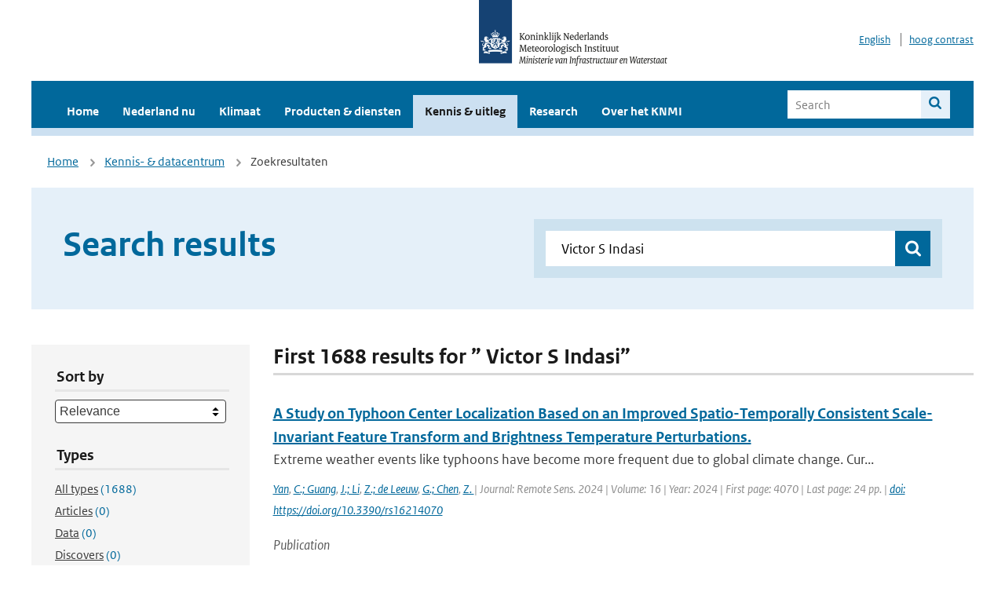

--- FILE ---
content_type: text/html; charset=utf-8
request_url: https://www.knmi.nl/kennis-en-datacentrum/zoekresultaten?page=304&q=+Victor+S+Indasi&type=data_center_publication
body_size: 35061
content:
<!DOCTYPE html>
<!--[if lte IE 8]>
  <html class="no-js ie" lang="nl">
<![endif]-->
<!--[if gt IE 8]><!-->
  <html class="no-js" lang="nl">
<!--<![endif]-->
<head>
  <meta charset="utf-8" />
  <title>KNMI - Kennis &amp; uitleg</title>
  <meta name="description" content="Kennis en uitleg over onderwerpen op het gebied van weer, klimaat en seismologie. Verder onder meer een verwijziging naar klimaatdata met informatie over weer in het verleden. Experts kunnen terecht bij de KNMI Climate Explorer en het KNMI Dataplatform.
">
  <meta name="author" content="" />
  <meta name="viewport" content="width=device-width, initial-scale=1.0" />
  <link rel="shortcut icon" href="/assets/favicon-e5933646f5d8fe2d10b77fac3407738c781e8293699e6285a7ecc4a4d62ee39a.ico" />
  <link rel="apple-touch-icon" href="/assets/apple-touch-icon-34d873d8614be8c7a9ba9354828b2d98e071c7b7c4dd3bc06f6d5511128cf9e6.png" />
  <link rel="stylesheet" href="/assets/application-670fd0580ed0a16493436fc34ebab847fe5a6a202482de3b1b498a5d0c80eb14.css" media="all" data-turbolinks-track="true" />
  <script src="/assets/modernizr/modernizr.min-c210358464829e6a0876292309476f5e50ac865f6d12ae8fc034e06cd4a1a9f9.js" data-turbolinks-track="true"></script>
  <!-- Enable media query support on older browsers -->
  <!--[if lt IE 9]>
    <script src="/assets/respond/respond-f092a47e015986f13a34faaf56f939beac1753fe87006b38bbe9e7e1e9bde98f.js" data-turbolinks-track="true"></script>
  <![endif]-->
  

</head>
<body data-no-turbolink="true" class="">

<script>
  function readCookie(name) {
    var nameEq = name + "=";
    var ca = document.cookie.split(';');
    for(var i=0; i < ca.length; i++) {
      var c = ca[i];
      while (c.charAt(0)==' ') c = c.substring(1, c.length);
      if (c.indexOf(nameEq) == 0) return c.substring(nameEq.length, c.length);
    }
    return null;
  }

  if (readCookie('high_contrast')) {
    document.body.classList.add('high-contrast');
  }
</script>


<a tabindex="0" id="skiplink" href="#mainBody">To main content</a>

<!--[if lt IE 9]>
<div class="browsehappy">
	Je gebruikt een verouderde browser. Voor een betere gebruikerservaring kun je jouw browser upgraden.
</div>
<![endif]-->


  <script type="text/javascript">
    (function(window, document, dataLayerName, id) { window[dataLayerName]=window[dataLayerName]||[],window[dataLayerName].push({start:(new Date).getTime(),event:"stg.start"});var scripts=document.getElementsByTagName('script')[0],tags=document.createElement('script'); function stgCreateCookie(a,b,c){var d="";if(c){var e=new Date;e.setTime(e.getTime()+24*c*60*60*1e3),d="; expires="+e.toUTCString()}document.cookie=a+"="+b+d+"; path=/"} var isStgDebug=(window.location.href.match("stg_debug")||document.cookie.match("stg_debug"))&&!window.location.href.match("stg_disable_debug");stgCreateCookie("stg_debug",isStgDebug?1:"",isStgDebug?14:-1); var qP=[];dataLayerName!=="dataLayer"&&qP.push("data_layer_name="+dataLayerName),isStgDebug&&qP.push("stg_debug");var qPString=qP.length>0?("?"+qP.join("&")):""; tags.async=!0,tags.src="//statistiek.rijksoverheid.nl/containers/"+id+".js"+qPString,scripts.parentNode.insertBefore(tags,scripts); !function(a,n,i){a[n]=a[n]||{};for(var c=0;c<i.length;c++)!function(i){a[n][i]=a[n][i]||{},a[n][i].api=a[n][i].api||function(){var a=[].slice.call(arguments,0);"string"==typeof a[0]&&window[dataLayerName].push({event:n+"."+i+":"+a[0],parameters:[].slice.call(arguments,1)})}}(i[c])}(window,"ppms",["tm","cm"]); })(window, document, 'dataLayer', 'a6ff5401-511d-4ec1-afc4-e0831fbe9ddf');
  </script>
  <noscript><iframe src="//statistiek.rijksoverheid.nl/containers/a6ff5401-511d-4ec1-afc4-e0831fbe9ddf/noscript.html" height="0" width="0" style="display:none;visibility:hidden"></iframe></noscript>

<header class="site-header">
  <div class="wrapper relative">
    <div class="site-header__logowrp">
      <a href="/home">
        <img src="/assets/logo_large-1eaabc639fd87bd3867e4e1e3358711968aad57ca90d766ecdd62f93930abf3b.png" class="site-header__logo large" alt="Logo Koninklijk Nederlands Meteorologisch Instituut | Ministerie van Infrastructuur en Waterstaat" />
        <img src="/assets/logo_small-1baa32513983c8487125691a74eb1059daa8f31f4c8a03da6e92a7f8a3b8e283.svg" class="site-header__logo small" alt="Logo Koninklijk Nederlands Meteorologisch Instituut | Ministerie van Infrastructuur en Waterstaat" />
        <noscript>
          <img class="site-header__logo" width="230" height="79" alt="Logo KNMI" src="/assets/logo_large-1eaabc639fd87bd3867e4e1e3358711968aad57ca90d766ecdd62f93930abf3b.png" />
        </noscript>
      </a>
    </div>
    <div class="site-header__meta">
      <a href="/over-het-knmi/about">English</a>
      <a data-active="normaal contrast" data-inactive="hoog contrast" class="highcontrast-toggle hidden" href="#"></a>
    </div>
  </div>
  <div class="wrapper--navbar">
    <div class="main-navbar">
        <nav>
          <ul>
              <li>
                <a class="" href="/home" target="">
                  Home
                  
                </a>
              </li>
              <li>
                <a class="" href="/nederland-nu/weer" target="">
                  Nederland nu
                  <span class="nav-toggle icon-arrow-small-down" aria-label="Heeft submenu"></span>
                </a>
                  <ul>
    <li><a class="" href="/nederland-nu/weer">Weer</a></li>
    <li><a class="" href="/nederland-nu/seismologie">Seismologie</a></li>
    <li><a class="" href="/nederland-nu/maritiem">Maritiem</a></li>
    <li><a class="" href="/nederland-nu/luchtvaart">Luchtvaart</a></li>
    <li><a class="" href="/nederland-nu/klimatologie">Klimatologie</a></li>
    <li><a class="" href="/nederland-nu/weer/waarschuwingen-en-verwachtingen/caribisch-nederland">Caribisch Nederland</a></li>
</ul>

              </li>
              <li>
                <a class="" href="/klimaat" target="">
                  Klimaat
                  
                </a>
              </li>
              <li>
                <a class="" href="/producten-en-diensten" target="">
                  Producten &amp; diensten
                  
                </a>
              </li>
              <li>
                <a class="is-active" href="/kennis-en-datacentrum" target="">
                  Kennis &amp; uitleg
                  
                </a>
              </li>
              <li>
                <a class="" href="/research" target="">
                  Research
                  
                </a>
              </li>
              <li>
                <a class="" href="/over-het-knmi/over" target="">
                  Over het KNMI
                  <span class="nav-toggle icon-arrow-small-down" aria-label="Heeft submenu"></span>
                </a>
                  <ul>
    <li><a class="" href="/over-het-knmi/over">Over het KNMI</a></li>
    <li><a class="" href="/over-het-knmi/bestuur">Bestuur</a></li>
    <li><a class="" href="/over-het-knmi/kerntaken">Kerntaken</a></li>
    <li><a class="" href="/over-het-knmi/KNMI-werkt-internationaal">Internationaal</a></li>
    <li><a class="" href="/over-het-knmi/vacatures">Werken bij</a></li>
    <li><a class="" href="/over-het-knmi/nieuws">Nieuws</a></li>
    <li><a class="" href="/over-het-knmi/agenda">Agenda</a></li>
    <li><a class="" href="/over-het-knmi/pers">Pers</a></li>
    <li><a class="" href="/over-het-knmi/contact/contactformulier">Contact</a></li>
</ul>

              </li>
          </ul>
        </nav>
      
      <form class="main-navbar__search" autocomplete="off" method="GET" action="/zoeken">
        <fieldset>
          <legend class="main-navbar__search-legend">Legend</legend>
          <div class="main-navbar__search-context">
            <input id="context_search" type="radio" name="context" value="/zoeken" />
            <label for="context_search"><span>Within the site</span></label>
            <input id="context_data_center" type="radio" name="context" value="/kennis-en-datacentrum/zoekresultaten" />
            <label for="context_data_center"><span>Within the datacenter</span></label>
          </div>
          <label class="main-navbar__search-label" for="q">Search</label>
          <input type="text" id="q" name="q" placeholder="Search" />
          <button class="icon-search" type="submit"><span>Search</span></button>
        </fieldset>
      </form>
      <a class="icon-menu main-navbar__toggle" href="#">Menu</a>
    </div>
    <div class="main-navbar__sub">
    </div>
  </div>
</header>

<div class="nav-overlay">
  <a href="#" class="main-navbar__close icon-close">Close</a>
  <div class="nav-overlay__inner"></div>
</div>


<main id="mainBody" tabindex="0"  lang=nl>
  

<div class="partials_wrapper">
    <div class="wrapper js_breadcrumb ">
          <ul class="breadcrumb">
        <li><a class="" href="/">Home</a></li>
        <li><a class="" href="/kennis-en-datacentrum">Kennis- &amp; datacentrum</a></li>
      	<li>Zoekresultaten</li>
  </ul>

        
<div class="weather-small">
</div>

    </div>

    
</div>


<div class="wrapper">
  <div class="hero-text hero-text--searchresults">
    <h1 class="hero-text__heading">Search results</h1>
    <form id="datacenter-search" autocomplete="off" data-input="#datacenter-search-keyword" data-autosuggest="#datacenter-search__autosuggest" class="datacenter-search " action="/kennis-en-datacentrum/zoekresultaten" method="get" >
  <fieldset>
	<legend class="hidden">Doorzoek het data- en kenniscentrum van de KNMI</legend>
    <label for="datacenter-search-keyword" class="hidden"></label>
    <input type="text" id="datacenter-search-keyword" name="q" class="datacenter-search__input" placeholder="Find by keyword" value=" Victor S Indasi" />
    <button class="datacenter-search__submit icon-search" type="submit"><span class="hidden">Zoek</span></button>
  
    <div id="datacenter-search__autosuggest"></div>
  </fieldset>
</form>
  </div>
</div>

<div class="wrapper vspace">
  <div class="columns-gutter-offset">
    <div class="columns search-results-wrp">
      <form id="search-filter" method="GET" action="/kennis-en-datacentrum/zoekresultaten" class="col-sm-4 col-md-4 col-lg-3" data-remote="true">
        <fieldset class="search-filter">
  <input type="hidden" name="q" value=" Victor S Indasi" />
  <input type="hidden" name="page" value="1" />
  <a href="#" data-target="#search-filter" class="search-filter__close icon-arrow-left search-filter__toggle">Verberg filters</a>
  <fieldset>
    <legend>Sort by</legend>
    <select name="sort" id="sort"><option value="score">Relevance</option>
<option value="date">Date</option></select>
  </fieldset>
  <fieldset>
    <legend>Types</legend>
    <ul class="list-unstyled types">
	<li>
    <input type="radio" id="type_all" name="type" value=""  />
    <label for="type_all"><span class="type-name">All types</span> <span>(1688)</span></label>
  </li>
    <li>
      <input type="radio" id="type_data_center_article" name="type" value="data_center_article"  />
      <label for="type_data_center_article"><span class="type-name">Articles</span> <span>(0)</span></label>
    </li>
    <li>
      <input type="radio" id="type_data_center_dataset" name="type" value="data_center_dataset"  />
      <label for="type_data_center_dataset"><span class="type-name">Data</span> <span>(0)</span></label>
    </li>
    <li>
      <input type="radio" id="type_data_center_discover" name="type" value="data_center_discover"  />
      <label for="type_data_center_discover"><span class="type-name">Discovers</span> <span>(0)</span></label>
    </li>
    <li>
      <input type="radio" id="type_data_center_project" name="type" value="data_center_project"  />
      <label for="type_data_center_project"><span class="type-name">Projects</span> <span>(0)</span></label>
    </li>
    <li>
      <input type="radio" id="type_data_center_publication" name="type" value="data_center_publication" checked="checked" />
      <label for="type_data_center_publication"><span class="type-name">Publications</span> <span>(1688)</span></label>
    </li>
</ul>
  </fieldset>
    <fieldset>
      <legend>Publication types</legend>
      <ul class="list-unstyled">
    <li>
      <input type="checkbox" id="publication_type_knmi_publication" name="publication_types[]" value="knmi_publication"  />
      <label for="publication_type_knmi_publication">KNMI publications <span>(152)</span></label>
    </li>
    <li>
      <input type="checkbox" id="publication_type_journal_article_reviewed" name="publication_types[]" value="journal_article_reviewed"  />
      <label for="publication_type_journal_article_reviewed">Journal articles (peer-reviewed) <span>(783)</span></label>
    </li>
    <li>
      <input type="checkbox" id="publication_type_journal_article" name="publication_types[]" value="journal_article"  />
      <label for="publication_type_journal_article">Journal articles <span>(498)</span></label>
    </li>
    <li>
      <input type="checkbox" id="publication_type_proceeding" name="publication_types[]" value="proceeding"  />
      <label for="publication_type_proceeding">Proceedings <span>(100)</span></label>
    </li>
    <li>
      <input type="checkbox" id="publication_type_book" name="publication_types[]" value="book"  />
      <label for="publication_type_book">Book <span>(1)</span></label>
    </li>
    <li>
      <input type="checkbox" id="publication_type_thesis" name="publication_types[]" value="thesis"  />
      <label for="publication_type_thesis">Thesis <span>(19)</span></label>
    </li>
    <li>
      <input type="checkbox" id="publication_type_other" name="publication_types[]" value="other"  />
      <label for="publication_type_other">Other <span>(135)</span></label>
    </li>
</ul>
    </fieldset>
    <fieldset>
      <legend>Publication year</legend>
      <div class="years-filter">
        <select id="year_from" name="year_from">
<option value="2016" selected="selected">2016</option>
<option value="2017">2017</option>
<option value="2018">2018</option>
<option value="2019">2019</option>
<option value="2020">2020</option>
<option value="2021">2021</option>
<option value="2022">2022</option>
<option value="2023">2023</option>
<option value="2024">2024</option>
<option value="2025">2025</option>
<option value="2026">2026</option>
</select>

        <span>t/m</span>
        <select id="year_to" name="year_to">
<option value="2016">2016</option>
<option value="2017">2017</option>
<option value="2018">2018</option>
<option value="2019">2019</option>
<option value="2020">2020</option>
<option value="2021">2021</option>
<option value="2022">2022</option>
<option value="2023">2023</option>
<option value="2024">2024</option>
<option value="2025">2025</option>
<option value="2026" selected="selected">2026</option>
</select>

      </div>
    </fieldset>
  <button class="btn btn--blue" type="submit">Filter</button>
</fieldset>

      </form>
      <div class="col-sm-8 col-md-8 col-lg-9">

        <a href="#" data-target="#search-filter" class="search-filter__open margin-bottom-20 icon-filters search-filter__toggle">Toon filters</a>

        <div id="search-results" class="is-loading">
          <h2 class="padding-bottom-5 border-bottom-strong">
    First 1688 results for ” Victor S Indasi”
</h2>


  <ol class="search-results">
        <li>

  <a href="/kennis-en-datacentrum/publicatie/a-study-on-typhoon-center-localization-based-on-an-improved-spatio-temporally-consistent-scale-invariant-feature-transform-and-brightness-temperature-perturbations" class="search-results__title">A Study on Typhoon Center Localization Based on an Improved Spatio-Temporally Consistent Scale-Invariant Feature Transform and Brightness Temperature Perturbations.</a>
  <p class="search-results__intro">Extreme weather events like typhoons have become more frequent due to global climate
change. Cur...</p>



    <span class="search-results__meta">
      <a href="/kennis-en-datacentrum/zoekresultaten?q=Yan&amp;type=data_center_publication">Yan</a>, <a href="/kennis-en-datacentrum/zoekresultaten?q=+C.%3B+Guang&amp;type=data_center_publication"> C.; Guang</a>, <a href="/kennis-en-datacentrum/zoekresultaten?q=+J.%3B+Li&amp;type=data_center_publication"> J.; Li</a>, <a href="/kennis-en-datacentrum/zoekresultaten?q=+Z.%3B+de+Leeuw&amp;type=data_center_publication"> Z.; de Leeuw</a>, <a href="/kennis-en-datacentrum/zoekresultaten?q=+G.%3B+Chen&amp;type=data_center_publication"> G.; Chen</a>, <a href="/kennis-en-datacentrum/zoekresultaten?q=+Z.+&amp;type=data_center_publication"> Z. </a> | Journal: Remote Sens. 2024 | Volume: 16 | Year: 2024 | First page: 4070 | Last page: 24 pp. | <a href='https://doi.org/https://doi.org/10.3390/rs16214070' target='_blank'>doi: https://doi.org/10.3390/rs16214070</a>
    </span>





  <p><span class="search-results__category">Publication</span></p>
</li>

        <li>

  <a href="/kennis-en-datacentrum/publicatie/emerging-signals-of-climate-change-from-the-equator-to-the-poles-new-insights-into-a-warming-world" class="search-results__title">Emerging signals of climate change from the equator to the poles: new insights into a warming world</a>
  <p class="search-results__intro">The reality of human-induced climate change is unequivocal and exerts an ever-increasing global i...</p>



    <span class="search-results__meta">
      <a href="/kennis-en-datacentrum/zoekresultaten?q=Matthew+Collins&amp;type=data_center_publication">Matthew Collins</a>, <a href="/kennis-en-datacentrum/zoekresultaten?q=+Jonathan+D+Beverley&amp;type=data_center_publication"> Jonathan D Beverley</a>, <a href="/kennis-en-datacentrum/zoekresultaten?q=+Thomas+J+Bracegirdle&amp;type=data_center_publication"> Thomas J Bracegirdle</a>, <a href="/kennis-en-datacentrum/zoekresultaten?q=+Jennifer+Catto&amp;type=data_center_publication"> Jennifer Catto</a>, <a href="/kennis-en-datacentrum/zoekresultaten?q=+Michelle+McCrystall&amp;type=data_center_publication"> Michelle McCrystall</a>, <a href="/kennis-en-datacentrum/zoekresultaten?q=+Andrea+Dittus&amp;type=data_center_publication"> Andrea Dittus</a>, <a href="/kennis-en-datacentrum/zoekresultaten?q=+Nicolas+Freychet&amp;type=data_center_publication"> Nicolas Freychet</a>, <a href="/kennis-en-datacentrum/zoekresultaten?q=+Jeremy+Grist&amp;type=data_center_publication"> Jeremy Grist</a>, <a href="/kennis-en-datacentrum/zoekresultaten?q=+Gabriele+C+Hegerl&amp;type=data_center_publication"> Gabriele C Hegerl</a>, <a href="/kennis-en-datacentrum/zoekresultaten?q=+Paul+R+Holland&amp;type=data_center_publication"> Paul R Holland</a>, <a href="/kennis-en-datacentrum/zoekresultaten?q=+Caroline+Holmes&amp;type=data_center_publication"> Caroline Holmes</a>, <a href="/kennis-en-datacentrum/zoekresultaten?q=+Simon+A+Josey&amp;type=data_center_publication"> Simon A Josey</a>, <a href="/kennis-en-datacentrum/zoekresultaten?q=+Manoj+Joshi&amp;type=data_center_publication"> Manoj Joshi</a>, <a href="/kennis-en-datacentrum/zoekresultaten?q=+Ed+Hawkins&amp;type=data_center_publication"> Ed Hawkins</a>, <a href="/kennis-en-datacentrum/zoekresultaten?q=+Eunice+Lo&amp;type=data_center_publication"> Eunice Lo</a>, <a href="/kennis-en-datacentrum/zoekresultaten?q=+Natalie+Lord&amp;type=data_center_publication"> Natalie Lord</a>, <a href="/kennis-en-datacentrum/zoekresultaten?q=+Dann+Mitchell&amp;type=data_center_publication"> Dann Mitchell</a>, <a href="/kennis-en-datacentrum/zoekresultaten?q=+Paul-Arthur+Monerie&amp;type=data_center_publication"> Paul-Arthur Monerie</a>, <a href="/kennis-en-datacentrum/zoekresultaten?q=+Matthew+DK+Priestley&amp;type=data_center_publication"> Matthew DK Priestley</a>, <a href="/kennis-en-datacentrum/zoekresultaten?q=+Adam+Scaife&amp;type=data_center_publication"> Adam Scaife</a>, <a href="/kennis-en-datacentrum/zoekresultaten?q=+James+Screen&amp;type=data_center_publication"> James Screen</a>, <a href="/kennis-en-datacentrum/zoekresultaten?q=+Natasha+Senior&amp;type=data_center_publication"> Natasha Senior</a>, <a href="/kennis-en-datacentrum/zoekresultaten?q=+David+Sexton&amp;type=data_center_publication"> David Sexton</a>, <a href="/kennis-en-datacentrum/zoekresultaten?q=+Emily+Shuckburgh&amp;type=data_center_publication"> Emily Shuckburgh</a>, <a href="/kennis-en-datacentrum/zoekresultaten?q=+Stefan+Siegert&amp;type=data_center_publication"> Stefan Siegert</a>, <a href="/kennis-en-datacentrum/zoekresultaten?q=+Charles+Simpson&amp;type=data_center_publication"> Charles Simpson</a>, <a href="/kennis-en-datacentrum/zoekresultaten?q=+David+B+Stephenson&amp;type=data_center_publication"> David B Stephenson</a>, <a href="/kennis-en-datacentrum/zoekresultaten?q=+Rowan+Sutton&amp;type=data_center_publication"> Rowan Sutton</a>, <a href="/kennis-en-datacentrum/zoekresultaten?q=+Vikki+Thompson&amp;type=data_center_publication"> Vikki Thompson</a>, <a href="/kennis-en-datacentrum/zoekresultaten?q=+Laura+J+Wilcox&amp;type=data_center_publication"> Laura J Wilcox</a>, <a href="/kennis-en-datacentrum/zoekresultaten?q=+Tim+Woollings&amp;type=data_center_publication"> Tim Woollings</a> | Journal: Frontiers in Science | Volume: 2 | Year: 2024 | <a href='https://doi.org/https://doi.org/10.3389/fsci.2024.1340323' target='_blank'>doi: https://doi.org/10.3389/fsci.2024.1340323</a>
    </span>





  <p><span class="search-results__category">Publication</span></p>
</li>

        <li>

  <a href="/kennis-en-datacentrum/publicatie/an-improved-meteorological-variables-based-aerosol-optical-depth-estimation-method-by-combining-a-physical-mechanism-model-with-a-two-stage-model" class="search-results__title">An improved meteorological variables-based aerosol optical depth estimation method by combining a physical mechanism model with a two-stage model</a>
  <p class="search-results__intro">A two-stage model integrating a spatiotemporal linear mixed effect (STLME) and a geographic
weig...</p>



    <span class="search-results__meta">
      <a href="/kennis-en-datacentrum/zoekresultaten?q=Li&amp;type=data_center_publication">Li</a>, <a href="/kennis-en-datacentrum/zoekresultaten?q=+F.&amp;type=data_center_publication"> F.</a>, <a href="/kennis-en-datacentrum/zoekresultaten?q=+Shi&amp;type=data_center_publication"> Shi</a>, <a href="/kennis-en-datacentrum/zoekresultaten?q=+X.&amp;type=data_center_publication"> X.</a>, <a href="/kennis-en-datacentrum/zoekresultaten?q=+Wang&amp;type=data_center_publication"> Wang</a>, <a href="/kennis-en-datacentrum/zoekresultaten?q=+S.&amp;type=data_center_publication"> S.</a>, <a href="/kennis-en-datacentrum/zoekresultaten?q=+Wang&amp;type=data_center_publication"> Wang</a>, <a href="/kennis-en-datacentrum/zoekresultaten?q=+Z.&amp;type=data_center_publication"> Z.</a>, <a href="/kennis-en-datacentrum/zoekresultaten?q=+de+Leeuw&amp;type=data_center_publication"> de Leeuw</a>, <a href="/kennis-en-datacentrum/zoekresultaten?q=+G.&amp;type=data_center_publication"> G.</a>, <a href="/kennis-en-datacentrum/zoekresultaten?q=+Li&amp;type=data_center_publication"> Li</a>, <a href="/kennis-en-datacentrum/zoekresultaten?q=+Z.&amp;type=data_center_publication"> Z.</a>, <a href="/kennis-en-datacentrum/zoekresultaten?q=+Li&amp;type=data_center_publication"> Li</a>, <a href="/kennis-en-datacentrum/zoekresultaten?q=+L.&amp;type=data_center_publication"> L.</a>, <a href="/kennis-en-datacentrum/zoekresultaten?q=+Wang&amp;type=data_center_publication"> Wang</a>, <a href="/kennis-en-datacentrum/zoekresultaten?q=+W.&amp;type=data_center_publication"> W.</a>, <a href="/kennis-en-datacentrum/zoekresultaten?q=+Zhang&amp;type=data_center_publication"> Zhang</a>, <a href="/kennis-en-datacentrum/zoekresultaten?q=+Y.&amp;type=data_center_publication"> Y.</a>, <a href="/kennis-en-datacentrum/zoekresultaten?q=+Zhang&amp;type=data_center_publication"> Zhang</a>, <a href="/kennis-en-datacentrum/zoekresultaten?q=+L.&amp;type=data_center_publication"> L.</a> | Journal: Chemosphere | Volume: 363 | Year: 2024 | First page: 142820 | <a href='https://doi.org/https://doi.org/10.1016/j.chemosphere.2024.142820' target='_blank'>doi: https://doi.org/10.1016/j.chemosphere.2024.142820</a>
    </span>





  <p><span class="search-results__category">Publication</span></p>
</li>

        <li>

  <a href="/kennis-en-datacentrum/publicatie/climate-change-increased-extreme-monsoon-rainfall-flooding-highly-vulnerable-communities-in-pakistan" class="search-results__title">Climate change increased extreme monsoon rainfall, flooding highly vulnerable communities in Pakistan</a>
  <p class="search-results__intro">As a direct consequence of extreme monsoon rainfall throughout the summer 2022 season Pakistan ex...</p>



    <span class="search-results__meta">
      <a href="/kennis-en-datacentrum/zoekresultaten?q=Friederike+EL+Otto&amp;type=data_center_publication">Friederike EL Otto</a>, <a href="/kennis-en-datacentrum/zoekresultaten?q=+Mariam+Zachariah&amp;type=data_center_publication"> Mariam Zachariah</a>, <a href="/kennis-en-datacentrum/zoekresultaten?q=+Fahad+Saeed&amp;type=data_center_publication"> Fahad Saeed</a>, <a href="/kennis-en-datacentrum/zoekresultaten?q=+Ayesha+Siddiqi&amp;type=data_center_publication"> Ayesha Siddiqi</a>, <a href="/kennis-en-datacentrum/zoekresultaten?q=+Shahzad+Kamil&amp;type=data_center_publication"> Shahzad Kamil</a>, <a href="/kennis-en-datacentrum/zoekresultaten?q=+Haris+Mushtaq&amp;type=data_center_publication"> Haris Mushtaq</a>, <a href="/kennis-en-datacentrum/zoekresultaten?q=+T+Arulalan&amp;type=data_center_publication"> T Arulalan</a>, <a href="/kennis-en-datacentrum/zoekresultaten?q=+Krishna+AchutaRao&amp;type=data_center_publication"> Krishna AchutaRao</a>, <a href="/kennis-en-datacentrum/zoekresultaten?q=+ST+Chaithra&amp;type=data_center_publication"> ST Chaithra</a>, <a href="/kennis-en-datacentrum/zoekresultaten?q=+Clair+Barnes&amp;type=data_center_publication"> Clair Barnes</a>, <a href="/kennis-en-datacentrum/zoekresultaten?q=+Sjoukje+Philip&amp;type=data_center_publication"> Sjoukje Philip</a>, <a href="/kennis-en-datacentrum/zoekresultaten?q=+Sarah+Kew&amp;type=data_center_publication"> Sarah Kew</a>, <a href="/kennis-en-datacentrum/zoekresultaten?q=+Robert+Vautard&amp;type=data_center_publication"> Robert Vautard</a>, <a href="/kennis-en-datacentrum/zoekresultaten?q=+Gerbrand+Koren&amp;type=data_center_publication"> Gerbrand Koren</a>, <a href="/kennis-en-datacentrum/zoekresultaten?q=+Izidine+Pinto&amp;type=data_center_publication"> Izidine Pinto</a>, <a href="/kennis-en-datacentrum/zoekresultaten?q=+Piotr+Wolski&amp;type=data_center_publication"> Piotr Wolski</a>, <a href="/kennis-en-datacentrum/zoekresultaten?q=+Maja+Vahlberg&amp;type=data_center_publication"> Maja Vahlberg</a>, <a href="/kennis-en-datacentrum/zoekresultaten?q=+Roop+Singh&amp;type=data_center_publication"> Roop Singh</a>, <a href="/kennis-en-datacentrum/zoekresultaten?q=+Julie+Arrighi&amp;type=data_center_publication"> Julie Arrighi</a>, <a href="/kennis-en-datacentrum/zoekresultaten?q=+Maarten+van+Aalst&amp;type=data_center_publication"> Maarten van Aalst</a>, <a href="/kennis-en-datacentrum/zoekresultaten?q=+Lisa+Thalheimer&amp;type=data_center_publication"> Lisa Thalheimer</a>, <a href="/kennis-en-datacentrum/zoekresultaten?q=+Emmanuel+Raju&amp;type=data_center_publication"> Emmanuel Raju</a>, <a href="/kennis-en-datacentrum/zoekresultaten?q=+Sihan+Li&amp;type=data_center_publication"> Sihan Li</a>, <a href="/kennis-en-datacentrum/zoekresultaten?q=+Wenchang+Yang&amp;type=data_center_publication"> Wenchang Yang</a>, <a href="/kennis-en-datacentrum/zoekresultaten?q=+Luke+J+Harrington&amp;type=data_center_publication"> Luke J Harrington</a>, <a href="/kennis-en-datacentrum/zoekresultaten?q=+Ben+Clarke&amp;type=data_center_publication"> Ben Clarke</a> | Journal: Environmental Research: Climate | Volume: 2 | Year: 2023 | <a href='https://doi.org/10.1088/2752-5295/acbfd5' target='_blank'>doi: 10.1088/2752-5295/acbfd5</a>
    </span>





  <p><span class="search-results__category">Publication</span></p>
</li>

        <li>

  <a href="/kennis-en-datacentrum/publicatie/climate-change-projections-from-a-multi-model-ensemble-of-cordex-and-cmips-over-angola" class="search-results__title">Climate change projections from a multi-model ensemble of CORDEX and CMIPs over Angola</a>
  <p class="search-results__intro">Angola has been characterized as one of the most vulnerable regions to climate change. Climate ch...</p>



    <span class="search-results__meta">
      <a href="/kennis-en-datacentrum/zoekresultaten?q=Pinto&amp;type=data_center_publication">Pinto</a>, <a href="/kennis-en-datacentrum/zoekresultaten?q=+I.&amp;type=data_center_publication"> I.</a>, <a href="/kennis-en-datacentrum/zoekresultaten?q=+de+Perez&amp;type=data_center_publication"> de Perez</a>, <a href="/kennis-en-datacentrum/zoekresultaten?q=+E.C.&amp;type=data_center_publication"> E.C.</a>, <a href="/kennis-en-datacentrum/zoekresultaten?q=+Jaime&amp;type=data_center_publication"> Jaime</a>, <a href="/kennis-en-datacentrum/zoekresultaten?q=+C.&amp;type=data_center_publication"> C.</a>, <a href="/kennis-en-datacentrum/zoekresultaten?q=+Wolski&amp;type=data_center_publication"> Wolski</a>, <a href="/kennis-en-datacentrum/zoekresultaten?q=+P.&amp;type=data_center_publication"> P.</a>, <a href="/kennis-en-datacentrum/zoekresultaten?q=+van+Aardenne&amp;type=data_center_publication"> van Aardenne</a>, <a href="/kennis-en-datacentrum/zoekresultaten?q=+L.&amp;type=data_center_publication"> L.</a>, <a href="/kennis-en-datacentrum/zoekresultaten?q=+Jjemba&amp;type=data_center_publication"> Jjemba</a>, <a href="/kennis-en-datacentrum/zoekresultaten?q=+E.&amp;type=data_center_publication"> E.</a>, <a href="/kennis-en-datacentrum/zoekresultaten?q=+Suidman&amp;type=data_center_publication"> Suidman</a>, <a href="/kennis-en-datacentrum/zoekresultaten?q=+J.&amp;type=data_center_publication"> J.</a>, <a href="/kennis-en-datacentrum/zoekresultaten?q=+Serrat-Capdevila&amp;type=data_center_publication"> Serrat-Capdevila</a>, <a href="/kennis-en-datacentrum/zoekresultaten?q=+A.+and+Tall&amp;type=data_center_publication"> A. and Tall</a>, <a href="/kennis-en-datacentrum/zoekresultaten?q=+A.&amp;type=data_center_publication"> A.</a> | Journal: Environmental Research: Climate | Volume: 2 | Year: 2023 | <a href='https://doi.org/10.1088/2752-5295/ace210' target='_blank'>doi: 10.1088/2752-5295/ace210</a>
    </span>





  <p><span class="search-results__category">Publication</span></p>
</li>

  </ol>

        </div>

        <div id="search-results-pagination">
            <nav class="pagination" role="navigation" aria-label="Paginering">
      <a rel="prev" aria-label="Ga naar vorige pagina" class="prev btn btn--blue" data-remote="true" href="/kennis-en-datacentrum/zoekresultaten?page=303&amp;q=+Victor+S+Indasi&amp;type=data_center_publication">&lsaquo; Prev</a>
 
        <span class="gap" aria-label="Meer pagina's beschikbaar">…</span> 
        <span class="page">
    <a aria-label="Ga naar pagina 301" data-remote="true" href="/kennis-en-datacentrum/zoekresultaten?page=301&amp;q=+Victor+S+Indasi&amp;type=data_center_publication">301</a>
</span>

        <span class="page">
    <a aria-label="Ga naar pagina 302" data-remote="true" href="/kennis-en-datacentrum/zoekresultaten?page=302&amp;q=+Victor+S+Indasi&amp;type=data_center_publication">302</a>
</span>

        <span class="page">
    <a rel="prev" aria-label="Ga naar pagina 303" data-remote="true" href="/kennis-en-datacentrum/zoekresultaten?page=303&amp;q=+Victor+S+Indasi&amp;type=data_center_publication">303</a>
</span>

        <span class="page current">
    <span aria-current="page">304</span>
</span>

        <span class="page">
    <a rel="next" aria-label="Ga naar pagina 305" data-remote="true" href="/kennis-en-datacentrum/zoekresultaten?page=305&amp;q=+Victor+S+Indasi&amp;type=data_center_publication">305</a>
</span>

        <span class="page">
    <a aria-label="Ga naar pagina 306" data-remote="true" href="/kennis-en-datacentrum/zoekresultaten?page=306&amp;q=+Victor+S+Indasi&amp;type=data_center_publication">306</a>
</span>

        <span class="page">
    <a aria-label="Ga naar pagina 307" data-remote="true" href="/kennis-en-datacentrum/zoekresultaten?page=307&amp;q=+Victor+S+Indasi&amp;type=data_center_publication">307</a>
</span>

        <span class="gap" aria-label="Meer pagina's beschikbaar">…</span> 
      <a rel="next" aria-label="Ga naar volgende pagina" class="next btn btn--blue" data-remote="true" href="/kennis-en-datacentrum/zoekresultaten?page=305&amp;q=+Victor+S+Indasi&amp;type=data_center_publication">Next &rsaquo;</a>
 
  </nav>
 
        </div>

      </div>
    </div>
  </div>
</div>

</main>

<footer class="site-footer">
    <div class="share">
      <ul class="share__list">
        <h1><div class="share__title">Follow us</div></h1>
          <li>
            <a href="https://nl.linkedin.com/company/knmi" class="share__button volg ons op linkedin" target="_blank" rel="noopener" title="Volg ons op LinkedIn">
              <img alt="Volg ons op LinkedIn" class="social-icon" src="https://cdn.knmi.nl/system/social_links/images/000/000/001/icon/knmi-footer-social-linkedin.png?1749627699" />
            </a>
          </li>
          <li>
            <a href="https://www.instagram.com/knmi.nl/" class="share__button volg ons op instagram" target="_blank" rel="noopener" title="Volg ons op Instagram">
              <img alt="Volg ons op Instagram" class="social-icon" src="https://cdn.knmi.nl/system/social_links/images/000/000/004/icon/knmi-footer-social-instagram.png?1749627794" />
            </a>
          </li>
          <li>
            <a href="https://www.youtube.com/channel/UCqQtmDbRgKOoJ_lPv_mU9nQ" class="share__button volg ons op youtube" target="_blank" rel="noopener" title="Volg ons op YouTube">
              <img alt="Volg ons op YouTube" class="social-icon" src="https://cdn.knmi.nl/system/social_links/images/000/000/002/icon/knmi-footer-social-youtube.png?1749627739" />
            </a>
          </li>
          <li>
            <a href="https://bsky.app/profile/knmi.nl" class="share__button volg ons op bluesky" target="_blank" rel="noopener" title="Volg ons op Bluesky">
              <img alt="Volg ons op Bluesky" class="social-icon" src="https://cdn.knmi.nl/system/social_links/images/000/000/005/icon/knmi-footer-social-bluesky.png?1752742142" />
            </a>
          </li>
          <li>
            <a href="https://social.overheid.nl/@knmi" class="share__button volg ons op mastodon" target="_blank" rel="noopener" title="Volg ons op Mastodon">
              <img alt="Volg ons op Mastodon" class="social-icon" src="https://cdn.knmi.nl/system/social_links/images/000/000/003/icon/knmi-footer-social-mastodon.png?1752741602" />
            </a>
          </li>
      </ul>
    </div>
  <div>
    <ul>
      <li><a href="copyright">Copyright</a></li>
      <li><a href="privacy">Privacy</a></li>
      <li><a href="cookies">Cookies</a></li>
      <li><a href="toegankelijkheid">Accessibility</a></li>
    </ul>
  </div>
</footer>


<div class="loading-modal"></div>

<script src="/assets/application-6c1ad9ba551c55474cdace389db0f5c65d8464963d12264487d42788023863ec.js" data-turbolinks-track="true"></script>



</body>
</html>
